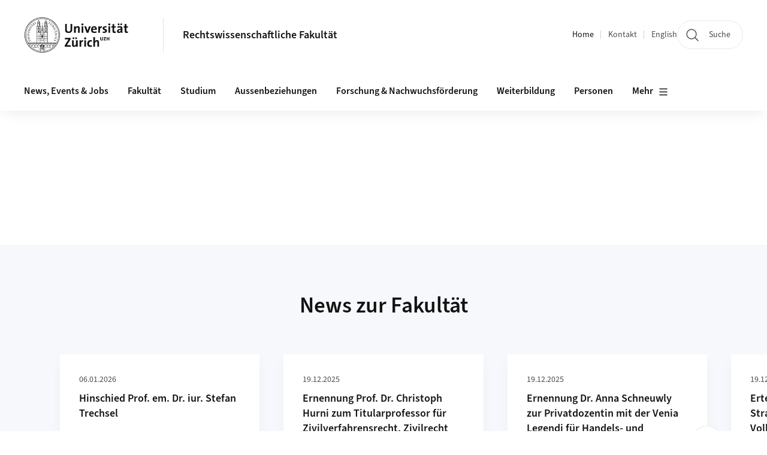

--- FILE ---
content_type: text/html;charset=UTF-8
request_url: https://www.ius.uzh.ch/de.html
body_size: 12950
content:


<!DOCTYPE html>
<html lang="de" data-template="st02">
  

    
    
  
 


<head>
    <meta charset="utf-8">
    <meta name="viewport" content="width=device-width, initial-scale=1.0">
    <title>  | Rechtswissenschaftliche Fakultät | UZH</title>
    <link rel="stylesheet" href="/.resources/uzh-wcms-frontend/1338/assets/css/main.css">
    <link rel="modulepreload" href="/.resources/uzh-wcms-frontend/1338/assets/js/ui.mjs">
    <link href="https://www.ius.uzh.ch/de.html" rel="canonical">
    <link href="https://www.uzh.ch" rel="alternate" hreflang="x-default">
    <link rel="preload" href="/.resources/uzh-wcms-frontend/1338/assets/fonts/WOFF2/SourceSans3-Regular.otf.woff2" as="font" type="font/woff2" crossorigin="anonymous">
    <link rel="preload" href="/.resources/uzh-wcms-frontend/1338/assets/fonts/WOFF2/SourceSans3-Semibold.otf.woff2" as="font" type="font/woff2" crossorigin="anonymous">
   
    <link rel="apple-touch-icon" sizes="180x180" href="/docroot/favicons/apple-touch-icon.png">
    <link rel="icon" type="image/png" sizes="32x32" href="/docroot/favicons/favicon-32x32.png">
    <link rel="icon" type="image/png" sizes="16x16" href="/docroot/favicons/favicon-16x16.png">
    <link rel="manifest" href="/docroot/favicons/site.webmanifest">
    <link rel="shortcut icon" href="/docroot/favicons/favicon.ico">
    <meta name="msapplication-TileColor" content="#ffffff">
    <meta name="msapplication-config" content="/docroot/favicons/browserconfig.xml">
    <meta name="theme-color" content="#ffffff">
  
      <meta name="keywords" content="IUS, Rechtswissenschaftliche Fakultät, Juristische Fakultät der Universität Zürich, RWI, RWF">
    <meta property="og:type" content="website">
    <meta property="og:url" content="https://www.ius.uzh.ch/de.html">
    <meta property="og:title" content="">
   
      <meta property="og:description" content=""/>
    
    
    <!-- 
    <meta property="twitter:url" content="/pages/layouts/default.html">
    <meta property="twitter:title" content="Default Layout (content area only)">
    <meta property="twitter:description" content="Page description">
    <meta property="twitter:image" content="../../dummy/shareimage_example_1200x630.jpg">
    <meta property="twitter:dnt" content="on">
    -->
    
    
    
 
    
    
    
    
    

   
      <meta name="google-site-verification" content="jNh4olASdhLJ93Ns8R_qNBsw_fA4YsDZUEWwjrd2K4k" />
<!-- Matomo -->
<script type="text/javascript">
  var _paq = _paq || [];
  _paq.push(['setAPIUrl', "https://webstats.uzh.ch/"]);
  _paq.push(['trackPageView']);
  _paq.push(['enableLinkTracking']);
  (function() {
    var u="//webstats.uzh.ch/";
    _paq.push(['setTrackerUrl', u+'piwik.php']);
    _paq.push(['setSiteId', 261]);
    var d=document, g=d.createElement('script'), s=d.getElementsByTagName('script')[0];
    g.type='text/javascript'; g.async=true; g.defer=true; g.src=u+'piwik.js'; s.parentNode.insertBefore(g,s);
  })();
</script>
<!-- End Matomo Code -->
<script src="https://static.ius.uzh.ch/magnolia_search_overwrite.js"></script> 
  
    <link rel="stylesheet" href="/.resources/uzh-wcms-frontend/webresources/1338/css/main.css">
    <script type="module" src="/.resources/uzh-wcms-frontend/webresources/1338/js/main.js"></script>

    <script src="/docroot/jquery/jquery-3.7.1.min.js"></script>
    <script src="/docroot/jquery/jquery-migrate-3.5.2.min.js"></script>
    
   
     
</head>

  

  <body class="template-st02">
   
    <a id="top"></a>
    <!-- component: SkipLink -->
     <div class="SkipLink__container">
        <!-- component: Link --><a class="Link layout-standalone icon-position-after icon-orientation-down SkipLink js-SkipLink" href="#main-content">Zum Inhalt springen<span class="Link--icon">
                <!-- component: Icon --><span class="Icon" data-name="16--link-internal"><svg>
                        <use xlink:href="#16--link-internal"></use>
                    </svg></span><!-- /component: Icon -->
            </span></a><!-- /component: Link -->
     </div>
     <!-- /component: SkipLink -->
 
   







<!-- component: Header -->
<header class="Header js-Header">
    <p class="visuallyhidden" aria-level="1" role="heading">Header</p>
    <div class="Header--top">
        <div class="Header--logo">
               <a class="Logo" href="https://www.uzh.ch">
                  <svg width="208" height="92" aria-labelledby="logoTitle">
                      <title id="logoTitle">Logo der Universität Zürich, zur Startseite</title>
                      <use href="/docroot/logos/uzh_logo_d_pos.svg#uzh_logo"></use>
                  </svg>
               </a>
        </div>
        <div class="Header--mobileButtons">
            <a class="Header--search" href="/de/search.html">
                  <span class="visuallyhidden">Suche</span>
                  <!-- component: Icon -->
                  <span class="Icon" data-name="24--search">
                      <svg>
                          <use xlink:href="#24--search">
                          </use>
                      </svg>
                  </span>
                  <!-- /component: Icon -->
            </a>
          
          <button class="Header--burger js-Header--burger" type="button" aria-controls="main-nav" aria-expanded="false">
            <span class="visuallyhidden">Navigation öffnen/schliessen</span>
            <span class="Header--burger--open">
                <!-- component: Icon -->
                <span class="Icon" data-name="24--menu">
                    <svg>
                        <use xlink:href="#24--menu">
                        </use>
                    </svg>
                </span>
                <!-- /component: Icon -->
            </span>
            <span class="Header--burger--close">
                <!-- component: Icon -->
                <span class="Icon" data-name="24--close">
                    <svg>
                        <use xlink:href="#24--close">
                        </use>
                    </svg>
                </span>
                <!-- /component: Icon -->
            </span>
          </button>
        </div>
        
      
          <div class="Header--department">
             
              
              <a class="Header--department--link" href="/de.html">Rechtswissenschaftliche Fakultät</a> 
          </div>
          
        
    </div>
    <div class="Header--bottom js-Header--bottom">
        <div class="Header--bottom--inner">
<!-- component: MainNav -->
<div class="MainNav js-MainNav" id="main-nav" data-mode="lazy">
    

<div class="MainNav--service js-Header--service">

  

  <!-- component: ServiceNav -->
  <h2 class="visuallyhidden">Quicklinks und Sprachwechsel</h2>
  <nav class="ServiceNav">
      <ul class="ServiceNav--list">
          <li class="ServiceNav--list--item">
              <a class="ServiceNav--link is-active" href="/de.html">Home</a>
         </li>
         
         
           <li class="ServiceNav--list--item">   
              <a class="ServiceNav--link " href="/de/contact.html">Kontakt</a>
           </li>
         
            <li class="ServiceNav--list--item">
                <a class="ServiceNav--link" href="/en.html">English</a>
            </li>
     </ul>
  </nav>
  <!-- /component: ServiceNav -->
  
  
 
    <!-- component: SearchTrigger -->
    <a class="SearchTrigger" href="/de/search.html" data-js-search-trigger="">
        <!-- component: Icon -->
        <span class="Icon" data-name="24--search">
            <svg>
                <use xlink:href="#24--search">
                </use>
            </svg>
        </span>
        <!-- /component: Icon -->
        <span class="text">Suche</span>
    </a>
    <!-- /component: SearchTrigger -->
</div>       
    <h2 class="visuallyhidden">Hauptnavigation</h2>
    <nav class="MainNav--inner">
        <ul class="MainNav--list js-MainNav--list">
            <!-- Begin: loop through top-level items-->
            
       
             
              <li class="MainNav--list--item js-MainNav--item ">
                  
                  <!-- Button if there are subitems, link if there aren’t-->
                  <button class="MainNav--link js-MainNav--link" type="button" aria-controls="main-nav_overlay_82ffa767-49b5-4012-bae6-3867e0822c9b" aria-expanded="false"> 
                      News, Events &amp; Jobs  
                      <div class="MainNav--icon">
                          <!-- component: Icon -->
                          <span class="Icon" data-name="16--link-arrow-sm-right">
                              <svg>
                                  <use xlink:href="#16--link-arrow-sm-right">
                                  </use>
                              </svg>
                          </span>
                          <!-- /component: Icon -->
                      </div>
                  </button>
                  
                  <div class="MainNav--overlay js-MainNav--overlay" id="main-nav_overlay_uid-0">
                      <div class="MainNav--overlay--scroller">
                          <div class="MainNav--overlay--inner">
                              <!-- Set data-mainnav-index to the level of nesting-->
                              <div class="MainNav--sub js-MainNav--sub" data-mainnav-index="1">
                                  <div class="MainNav--sub--back">
                                      <!-- component: Button -->
                                      <button class="Button js-MainNav--back" type="button">
                                          <span class="Button--inner">Zurück</span>
                                          <span class="Button--icon">
                                              <!-- component: Icon -->
                                              <span class="Icon" data-name="16--link-arrow-sm-right">
                                                  <svg>
                                                      <use xlink:href="#16--link-arrow-sm-right">
                                                      </use>
                                                  </svg>
                                              </span>
                                              <!-- /component: Icon -->
                                          </span>
                                      </button>
                                      <!-- /component: Button -->
                                  </div>
                                  <div class="MainNav--sub--title">
                                      <!-- component: Link -->
                                      <a class="Link layout-standalone size-small" href="/de/latest.html">
                                          <span class="visuallyhidden">News, Events &amp; Jobs</span>
                                          News, Events &amp; Jobs
                                          <span class="Link--icon">
                                              <!-- component: Icon -->
                                              <span class="Icon" data-name="16--link-internal">
                                                  <svg>
                                                      <use xlink:href="#16--link-internal">
                                                      </use>
                                                  </svg>
                                              </span>
                                              <!-- /component: Icon -->
                                          </span>
                                      </a>
                                      <!-- /component: Link -->
                                  </div> 
                                  <ul class="MainNav--sub--list js-MainNav--overflow">
                                  </ul>
                                  <button class="js-MainNav--close FocusOnly">Menü schliessen</button>
                              </div>
                          </div>
                      </div>
                  </div>
              </li>
              
       
             
              <li class="MainNav--list--item js-MainNav--item ">
                  
                  <!-- Button if there are subitems, link if there aren’t-->
                  <button class="MainNav--link js-MainNav--link" type="button" aria-controls="main-nav_overlay_e6825391-deb7-4fad-8b4d-c68b4899547a" aria-expanded="false"> 
                      Fakultät  
                      <div class="MainNav--icon">
                          <!-- component: Icon -->
                          <span class="Icon" data-name="16--link-arrow-sm-right">
                              <svg>
                                  <use xlink:href="#16--link-arrow-sm-right">
                                  </use>
                              </svg>
                          </span>
                          <!-- /component: Icon -->
                      </div>
                  </button>
                  
                  <div class="MainNav--overlay js-MainNav--overlay" id="main-nav_overlay_uid-1">
                      <div class="MainNav--overlay--scroller">
                          <div class="MainNav--overlay--inner">
                              <!-- Set data-mainnav-index to the level of nesting-->
                              <div class="MainNav--sub js-MainNav--sub" data-mainnav-index="1">
                                  <div class="MainNav--sub--back">
                                      <!-- component: Button -->
                                      <button class="Button js-MainNav--back" type="button">
                                          <span class="Button--inner">Zurück</span>
                                          <span class="Button--icon">
                                              <!-- component: Icon -->
                                              <span class="Icon" data-name="16--link-arrow-sm-right">
                                                  <svg>
                                                      <use xlink:href="#16--link-arrow-sm-right">
                                                      </use>
                                                  </svg>
                                              </span>
                                              <!-- /component: Icon -->
                                          </span>
                                      </button>
                                      <!-- /component: Button -->
                                  </div>
                                  <div class="MainNav--sub--title">
                                      <!-- component: Link -->
                                      <a class="Link layout-standalone size-small" href="/de/faculty.html">
                                          <span class="visuallyhidden">Fakultät</span>
                                          Fakultät
                                          <span class="Link--icon">
                                              <!-- component: Icon -->
                                              <span class="Icon" data-name="16--link-internal">
                                                  <svg>
                                                      <use xlink:href="#16--link-internal">
                                                      </use>
                                                  </svg>
                                              </span>
                                              <!-- /component: Icon -->
                                          </span>
                                      </a>
                                      <!-- /component: Link -->
                                  </div> 
                                  <ul class="MainNav--sub--list js-MainNav--overflow">
                                  </ul>
                                  <button class="js-MainNav--close FocusOnly">Menü schliessen</button>
                              </div>
                          </div>
                      </div>
                  </div>
              </li>
              
       
             
              <li class="MainNav--list--item js-MainNav--item ">
                  
                  <!-- Button if there are subitems, link if there aren’t-->
                  <button class="MainNav--link js-MainNav--link" type="button" aria-controls="main-nav_overlay_8815a788-ed54-465c-93fe-ef9b3b08b1db" aria-expanded="false"> 
                      Studium  
                      <div class="MainNav--icon">
                          <!-- component: Icon -->
                          <span class="Icon" data-name="16--link-arrow-sm-right">
                              <svg>
                                  <use xlink:href="#16--link-arrow-sm-right">
                                  </use>
                              </svg>
                          </span>
                          <!-- /component: Icon -->
                      </div>
                  </button>
                  
                  <div class="MainNav--overlay js-MainNav--overlay" id="main-nav_overlay_uid-2">
                      <div class="MainNav--overlay--scroller">
                          <div class="MainNav--overlay--inner">
                              <!-- Set data-mainnav-index to the level of nesting-->
                              <div class="MainNav--sub js-MainNav--sub" data-mainnav-index="1">
                                  <div class="MainNav--sub--back">
                                      <!-- component: Button -->
                                      <button class="Button js-MainNav--back" type="button">
                                          <span class="Button--inner">Zurück</span>
                                          <span class="Button--icon">
                                              <!-- component: Icon -->
                                              <span class="Icon" data-name="16--link-arrow-sm-right">
                                                  <svg>
                                                      <use xlink:href="#16--link-arrow-sm-right">
                                                      </use>
                                                  </svg>
                                              </span>
                                              <!-- /component: Icon -->
                                          </span>
                                      </button>
                                      <!-- /component: Button -->
                                  </div>
                                  <div class="MainNav--sub--title">
                                      <!-- component: Link -->
                                      <a class="Link layout-standalone size-small" href="/de/studies.html">
                                          <span class="visuallyhidden">Studium</span>
                                          Studium
                                          <span class="Link--icon">
                                              <!-- component: Icon -->
                                              <span class="Icon" data-name="16--link-internal">
                                                  <svg>
                                                      <use xlink:href="#16--link-internal">
                                                      </use>
                                                  </svg>
                                              </span>
                                              <!-- /component: Icon -->
                                          </span>
                                      </a>
                                      <!-- /component: Link -->
                                  </div> 
                                  <ul class="MainNav--sub--list js-MainNav--overflow">
                                  </ul>
                                  <button class="js-MainNav--close FocusOnly">Menü schliessen</button>
                              </div>
                          </div>
                      </div>
                  </div>
              </li>
              
       
             
              <li class="MainNav--list--item js-MainNav--item ">
                  
                  <!-- Button if there are subitems, link if there aren’t-->
                  <button class="MainNav--link js-MainNav--link" type="button" aria-controls="main-nav_overlay_6158b2d0-cc22-474d-be42-e91669b69f1d" aria-expanded="false"> 
                      Aussenbeziehungen  
                      <div class="MainNav--icon">
                          <!-- component: Icon -->
                          <span class="Icon" data-name="16--link-arrow-sm-right">
                              <svg>
                                  <use xlink:href="#16--link-arrow-sm-right">
                                  </use>
                              </svg>
                          </span>
                          <!-- /component: Icon -->
                      </div>
                  </button>
                  
                  <div class="MainNav--overlay js-MainNav--overlay" id="main-nav_overlay_uid-3">
                      <div class="MainNav--overlay--scroller">
                          <div class="MainNav--overlay--inner">
                              <!-- Set data-mainnav-index to the level of nesting-->
                              <div class="MainNav--sub js-MainNav--sub" data-mainnav-index="1">
                                  <div class="MainNav--sub--back">
                                      <!-- component: Button -->
                                      <button class="Button js-MainNav--back" type="button">
                                          <span class="Button--inner">Zurück</span>
                                          <span class="Button--icon">
                                              <!-- component: Icon -->
                                              <span class="Icon" data-name="16--link-arrow-sm-right">
                                                  <svg>
                                                      <use xlink:href="#16--link-arrow-sm-right">
                                                      </use>
                                                  </svg>
                                              </span>
                                              <!-- /component: Icon -->
                                          </span>
                                      </button>
                                      <!-- /component: Button -->
                                  </div>
                                  <div class="MainNav--sub--title">
                                      <!-- component: Link -->
                                      <a class="Link layout-standalone size-small" href="/de/externalrelations.html">
                                          <span class="visuallyhidden">Aussenbeziehungen</span>
                                          Aussenbeziehungen
                                          <span class="Link--icon">
                                              <!-- component: Icon -->
                                              <span class="Icon" data-name="16--link-internal">
                                                  <svg>
                                                      <use xlink:href="#16--link-internal">
                                                      </use>
                                                  </svg>
                                              </span>
                                              <!-- /component: Icon -->
                                          </span>
                                      </a>
                                      <!-- /component: Link -->
                                  </div> 
                                  <ul class="MainNav--sub--list js-MainNav--overflow">
                                  </ul>
                                  <button class="js-MainNav--close FocusOnly">Menü schliessen</button>
                              </div>
                          </div>
                      </div>
                  </div>
              </li>
              
       
             
              <li class="MainNav--list--item js-MainNav--item ">
                  
                  <!-- Button if there are subitems, link if there aren’t-->
                  <button class="MainNav--link js-MainNav--link" type="button" aria-controls="main-nav_overlay_3e803162-22de-48bc-943e-03ccfddba7a7" aria-expanded="false"> 
                      Forschung &amp; Nachwuchsförderung  
                      <div class="MainNav--icon">
                          <!-- component: Icon -->
                          <span class="Icon" data-name="16--link-arrow-sm-right">
                              <svg>
                                  <use xlink:href="#16--link-arrow-sm-right">
                                  </use>
                              </svg>
                          </span>
                          <!-- /component: Icon -->
                      </div>
                  </button>
                  
                  <div class="MainNav--overlay js-MainNav--overlay" id="main-nav_overlay_uid-4">
                      <div class="MainNav--overlay--scroller">
                          <div class="MainNav--overlay--inner">
                              <!-- Set data-mainnav-index to the level of nesting-->
                              <div class="MainNav--sub js-MainNav--sub" data-mainnav-index="1">
                                  <div class="MainNav--sub--back">
                                      <!-- component: Button -->
                                      <button class="Button js-MainNav--back" type="button">
                                          <span class="Button--inner">Zurück</span>
                                          <span class="Button--icon">
                                              <!-- component: Icon -->
                                              <span class="Icon" data-name="16--link-arrow-sm-right">
                                                  <svg>
                                                      <use xlink:href="#16--link-arrow-sm-right">
                                                      </use>
                                                  </svg>
                                              </span>
                                              <!-- /component: Icon -->
                                          </span>
                                      </button>
                                      <!-- /component: Button -->
                                  </div>
                                  <div class="MainNav--sub--title">
                                      <!-- component: Link -->
                                      <a class="Link layout-standalone size-small" href="/de/research.html">
                                          <span class="visuallyhidden">Forschung &amp; Nachwuchsförderung</span>
                                          Forschung &amp; Nachwuchsförderung
                                          <span class="Link--icon">
                                              <!-- component: Icon -->
                                              <span class="Icon" data-name="16--link-internal">
                                                  <svg>
                                                      <use xlink:href="#16--link-internal">
                                                      </use>
                                                  </svg>
                                              </span>
                                              <!-- /component: Icon -->
                                          </span>
                                      </a>
                                      <!-- /component: Link -->
                                  </div> 
                                  <ul class="MainNav--sub--list js-MainNav--overflow">
                                  </ul>
                                  <button class="js-MainNav--close FocusOnly">Menü schliessen</button>
                              </div>
                          </div>
                      </div>
                  </div>
              </li>
              
       
             
              <li class="MainNav--list--item js-MainNav--item ">
                  
                  <!-- Button if there are subitems, link if there aren’t-->
                  <button class="MainNav--link js-MainNav--link" type="button" aria-controls="main-nav_overlay_d8264c1f-2189-4770-abfd-f26ebf746642" aria-expanded="false"> 
                      Weiterbildung  
                      <div class="MainNav--icon">
                          <!-- component: Icon -->
                          <span class="Icon" data-name="16--link-arrow-sm-right">
                              <svg>
                                  <use xlink:href="#16--link-arrow-sm-right">
                                  </use>
                              </svg>
                          </span>
                          <!-- /component: Icon -->
                      </div>
                  </button>
                  
                  <div class="MainNav--overlay js-MainNav--overlay" id="main-nav_overlay_uid-5">
                      <div class="MainNav--overlay--scroller">
                          <div class="MainNav--overlay--inner">
                              <!-- Set data-mainnav-index to the level of nesting-->
                              <div class="MainNav--sub js-MainNav--sub" data-mainnav-index="1">
                                  <div class="MainNav--sub--back">
                                      <!-- component: Button -->
                                      <button class="Button js-MainNav--back" type="button">
                                          <span class="Button--inner">Zurück</span>
                                          <span class="Button--icon">
                                              <!-- component: Icon -->
                                              <span class="Icon" data-name="16--link-arrow-sm-right">
                                                  <svg>
                                                      <use xlink:href="#16--link-arrow-sm-right">
                                                      </use>
                                                  </svg>
                                              </span>
                                              <!-- /component: Icon -->
                                          </span>
                                      </button>
                                      <!-- /component: Button -->
                                  </div>
                                  <div class="MainNav--sub--title">
                                      <!-- component: Link -->
                                      <a class="Link layout-standalone size-small" href="/de/advanced-studies.html">
                                          <span class="visuallyhidden">Weiterbildung</span>
                                          Weiterbildung
                                          <span class="Link--icon">
                                              <!-- component: Icon -->
                                              <span class="Icon" data-name="16--link-internal">
                                                  <svg>
                                                      <use xlink:href="#16--link-internal">
                                                      </use>
                                                  </svg>
                                              </span>
                                              <!-- /component: Icon -->
                                          </span>
                                      </a>
                                      <!-- /component: Link -->
                                  </div> 
                                  <ul class="MainNav--sub--list js-MainNav--overflow">
                                  </ul>
                                  <button class="js-MainNav--close FocusOnly">Menü schliessen</button>
                              </div>
                          </div>
                      </div>
                  </div>
              </li>
              
       
             
              <li class="MainNav--list--item js-MainNav--item ">
                  
                  <!-- Button if there are subitems, link if there aren’t-->
                  <button class="MainNav--link js-MainNav--link" type="button" aria-controls="main-nav_overlay_7459c5b9-b7b4-4168-9ea6-ef237e815b01" aria-expanded="false"> 
                      Personen  
                      <div class="MainNav--icon">
                          <!-- component: Icon -->
                          <span class="Icon" data-name="16--link-arrow-sm-right">
                              <svg>
                                  <use xlink:href="#16--link-arrow-sm-right">
                                  </use>
                              </svg>
                          </span>
                          <!-- /component: Icon -->
                      </div>
                  </button>
                  
                  <div class="MainNav--overlay js-MainNav--overlay" id="main-nav_overlay_uid-6">
                      <div class="MainNav--overlay--scroller">
                          <div class="MainNav--overlay--inner">
                              <!-- Set data-mainnav-index to the level of nesting-->
                              <div class="MainNav--sub js-MainNav--sub" data-mainnav-index="1">
                                  <div class="MainNav--sub--back">
                                      <!-- component: Button -->
                                      <button class="Button js-MainNav--back" type="button">
                                          <span class="Button--inner">Zurück</span>
                                          <span class="Button--icon">
                                              <!-- component: Icon -->
                                              <span class="Icon" data-name="16--link-arrow-sm-right">
                                                  <svg>
                                                      <use xlink:href="#16--link-arrow-sm-right">
                                                      </use>
                                                  </svg>
                                              </span>
                                              <!-- /component: Icon -->
                                          </span>
                                      </button>
                                      <!-- /component: Button -->
                                  </div>
                                  <div class="MainNav--sub--title">
                                      <!-- component: Link -->
                                      <a class="Link layout-standalone size-small" href="/de/staff.html">
                                          <span class="visuallyhidden">Personen</span>
                                          Personen
                                          <span class="Link--icon">
                                              <!-- component: Icon -->
                                              <span class="Icon" data-name="16--link-internal">
                                                  <svg>
                                                      <use xlink:href="#16--link-internal">
                                                      </use>
                                                  </svg>
                                              </span>
                                              <!-- /component: Icon -->
                                          </span>
                                      </a>
                                      <!-- /component: Link -->
                                  </div> 
                                  <ul class="MainNav--sub--list js-MainNav--overflow">
                                  </ul>
                                  <button class="js-MainNav--close FocusOnly">Menü schliessen</button>
                              </div>
                          </div>
                      </div>
                  </div>
              </li>
              
       
             
              <li class="MainNav--list--item js-MainNav--item ">
                  
                      <a class="MainNav--link" href="/de/library.html">Universitätsbibliothek Recht</a>
                  
                  
                  <div class="MainNav--overlay js-MainNav--overlay" id="main-nav_overlay_uid-7">
                      <div class="MainNav--overlay--scroller">
                          <div class="MainNav--overlay--inner">
                              <!-- Set data-mainnav-index to the level of nesting-->
                              <div class="MainNav--sub js-MainNav--sub" data-mainnav-index="1">
                                  <div class="MainNav--sub--back">
                                      <!-- component: Button -->
                                      <button class="Button js-MainNav--back" type="button">
                                          <span class="Button--inner">Zurück</span>
                                          <span class="Button--icon">
                                              <!-- component: Icon -->
                                              <span class="Icon" data-name="16--link-arrow-sm-right">
                                                  <svg>
                                                      <use xlink:href="#16--link-arrow-sm-right">
                                                      </use>
                                                  </svg>
                                              </span>
                                              <!-- /component: Icon -->
                                          </span>
                                      </button>
                                      <!-- /component: Button -->
                                  </div>
                                  <div class="MainNav--sub--title">
                                      <!-- component: Link -->
                                      <a class="Link layout-standalone size-small" href="/de/library.html">
                                          <span class="visuallyhidden">Universitätsbibliothek Recht</span>
                                          Universitätsbibliothek Recht
                                          <span class="Link--icon">
                                              <!-- component: Icon -->
                                              <span class="Icon" data-name="16--link-internal">
                                                  <svg>
                                                      <use xlink:href="#16--link-internal">
                                                      </use>
                                                  </svg>
                                              </span>
                                              <!-- /component: Icon -->
                                          </span>
                                      </a>
                                      <!-- /component: Link -->
                                  </div> 
                                  <ul class="MainNav--sub--list js-MainNav--overflow">
                                  </ul>
                                  <button class="js-MainNav--close FocusOnly">Menü schliessen</button>
                              </div>
                          </div>
                      </div>
                  </div>
              </li>
              
       
             
              <li class="MainNav--list--item js-MainNav--item ">
                  
                  <!-- Button if there are subitems, link if there aren’t-->
                  <button class="MainNav--link js-MainNav--link" type="button" aria-controls="main-nav_overlay_5555c5d8-7fcc-404b-b77b-1287678f7252" aria-expanded="false"> 
                      Intranet  
                      <div class="MainNav--icon">
                          <!-- component: Icon -->
                          <span class="Icon" data-name="16--link-arrow-sm-right">
                              <svg>
                                  <use xlink:href="#16--link-arrow-sm-right">
                                  </use>
                              </svg>
                          </span>
                          <!-- /component: Icon -->
                      </div>
                  </button>
                  
                  <div class="MainNav--overlay js-MainNav--overlay" id="main-nav_overlay_uid-8">
                      <div class="MainNav--overlay--scroller">
                          <div class="MainNav--overlay--inner">
                              <!-- Set data-mainnav-index to the level of nesting-->
                              <div class="MainNav--sub js-MainNav--sub" data-mainnav-index="1">
                                  <div class="MainNav--sub--back">
                                      <!-- component: Button -->
                                      <button class="Button js-MainNav--back" type="button">
                                          <span class="Button--inner">Zurück</span>
                                          <span class="Button--icon">
                                              <!-- component: Icon -->
                                              <span class="Icon" data-name="16--link-arrow-sm-right">
                                                  <svg>
                                                      <use xlink:href="#16--link-arrow-sm-right">
                                                      </use>
                                                  </svg>
                                              </span>
                                              <!-- /component: Icon -->
                                          </span>
                                      </button>
                                      <!-- /component: Button -->
                                  </div>
                                  <div class="MainNav--sub--title">
                                      <!-- component: Link -->
                                      <a class="Link layout-standalone size-small" href="/de/intranet.html">
                                          <span class="visuallyhidden">Intranet</span>
                                          Intranet
                                          <span class="Link--icon">
                                              <!-- component: Icon -->
                                              <span class="Icon" data-name="16--link-internal">
                                                  <svg>
                                                      <use xlink:href="#16--link-internal">
                                                      </use>
                                                  </svg>
                                              </span>
                                              <!-- /component: Icon -->
                                          </span>
                                      </a>
                                      <!-- /component: Link -->
                                  </div> 
                                  <ul class="MainNav--sub--list js-MainNav--overflow">
                                  </ul>
                                  <button class="js-MainNav--close FocusOnly">Menü schliessen</button>
                              </div>
                          </div>
                      </div>
                  </div>
              </li>
              
              
        </ul>
        <!-- Begin: empty container for items that don't fit viewport-->
        <!-- Must always be there, items are added via JS-->
        <ul class="MainNav--list more js-MainNav--more">
            <li class="MainNav--list--item js-MainNav--item more">
                <button class="MainNav--link js-MainNav--link" aria-controls="main-nav_overlay_uid-4" aria-expanded="false" type="button">
                    Mehr
                    <div class="MainNav--icon">
                        <!-- component: Icon -->
                        <span class="Icon" data-name="16--menu">
                            <svg>
                                <use xlink:href="#16--menu">
                                </use>
                            </svg>
                        </span>
                        <!-- /component: Icon -->
                    </div>
                </button>
                <div class="MainNav--overlay js-MainNav--overlay" id="main-nav_overlay_uid-4">
                    <div class="MainNav--overlay--scroller">
                        <div class="MainNav--overlay--inner">
                            <!-- data-mainnav-index must be 0 within this placeholder container-->
                            <div class="MainNav--sub js-MainNav--sub" data-mainnav-index="0">
                                <ul class="MainNav--sub--list js-MainNav--overflow">
                                </ul>
                                <button class="js-MainNav--close FocusOnly">Menü schliessen</button>
                            </div>
                        </div>
                    </div>
                </div>
            </li>
            <!-- End: empty container for items that don't fit viewport-->
        </ul>
    </nav>
</div>
<!-- /component: MainNav -->        </div>
    </div>
</header>
<!-- /component: Header -->
    
   
     
 
 <main id="main-content">
 
 
             

 

  <section class="Intro">
      <div class="Intro--inner">
      
      
          <div class="Intro--content">
          </div>
          
          <div class="Intro--top">
                  <h1 class="Intro--title richtext"></h1>
              <p class="Intro--text"><meta name="google-site-verification" content="3ail1gWMu7zr-se3y1fLwvJFENYBCgYis2jnc5w0lpA" /></p>
          </div>
          
  
  
  
  
      </div>
  </section>
    <section class="ContentArea">
<!-- component: TeaserSliderSection -->
<div class="TeaserSliderSectionWrapper">

          <!-- component: SectionTitle -->
      <div class="SectionTitle">
        <h2 class="SectionTitle--title">News zur Fakultät</h2>
      </div>
    <!-- /component: SectionTitle -->
    <!-- component: Slider -->
    <div class="Slider TeaserSliderSection js-Slider" data-js-slider="{}">
        <div class="js-Slider--slider Slider--slider TeaserSliderSection--slider">
            <ul class="js-Slider--wrapper Slider--wrapper TeaserSliderSection--wrapper">
            
     
               
                     
                      
                        <li class="js-Slider--slide">
                            <!-- component: NewsTeaser -->
                            <article class="NewsTeaser">
                                <div class="NewsTeaser--body">
                                    <div class="NewsTeaser--meta">
                                        <time itemprop="dateCreated" datetime="2026-01-06">06.01.2026</time>
                                    </div>
                                    <h3 class="NewsTeaser--title">Hinschied Prof. em. Dr. iur. Stefan Trechsel</h3>
                                    <div class="NewsTeaser--text richtext"></div>
                                    <div class="NewsTeaser--ctaWrapper">
                                        <!-- component: Link -->
                                        <a class="Link" href="https://www.ius.uzh.ch/de/latest/news/current/Hinschied-Prof.-Stefan-Trechsler.html">
                                            Mehr
                                            <span class="visuallyhidden">zu Hinschied Prof. em. Dr. iur. Stefan Trechsel</span>
                                        </a>
                                        <!-- /component: Link -->
                                    </div>
                                </div>
                            </article>
                            <!-- /component: NewsTeaser -->
                        </li>
               
                     
                      
                        <li class="js-Slider--slide">
                            <!-- component: NewsTeaser -->
                            <article class="NewsTeaser">
                                <div class="NewsTeaser--body">
                                    <div class="NewsTeaser--meta">
                                        <time itemprop="dateCreated" datetime="2025-12-19">19.12.2025</time>
                                    </div>
                                    <h3 class="NewsTeaser--title">Ernennung Prof. Dr. Christoph Hurni zum Titularprofessor für Zivilverfahrensrecht, Zivilrecht und Privatrechtsvergleichung</h3>
                                    <div class="NewsTeaser--text richtext"></div>
                                    <div class="NewsTeaser--ctaWrapper">
                                        <!-- component: Link -->
                                        <a class="Link" href="https://www.ius.uzh.ch/de/latest/news/news-archive-2025/Ernennung-TP-ChHurni.html">
                                            Mehr
                                            <span class="visuallyhidden">zu Ernennung Prof. Dr. Christoph Hurni zum Titularprofessor für Zivilverfahrensrecht, Zivilrecht und Privatrechtsvergleichung</span>
                                        </a>
                                        <!-- /component: Link -->
                                    </div>
                                </div>
                            </article>
                            <!-- /component: NewsTeaser -->
                        </li>
               
                     
                      
                        <li class="js-Slider--slide">
                            <!-- component: NewsTeaser -->
                            <article class="NewsTeaser">
                                <div class="NewsTeaser--body">
                                    <div class="NewsTeaser--meta">
                                        <time itemprop="dateCreated" datetime="2025-12-19">19.12.2025</time>
                                    </div>
                                    <h3 class="NewsTeaser--title">Ernennung Dr. Anna Schneuwly zur Privatdozentin mit der Venia Legendi für Handels- und Wirtschaftsrecht und Alternative Dispute Resolution</h3>
                                    <div class="NewsTeaser--text richtext"></div>
                                    <div class="NewsTeaser--ctaWrapper">
                                        <!-- component: Link -->
                                        <a class="Link" href="https://www.ius.uzh.ch/de/latest/news/news-archive-2025/Ernennung-PD-Schneuwly.html">
                                            Mehr
                                            <span class="visuallyhidden">zu Ernennung Dr. Anna Schneuwly zur Privatdozentin mit der Venia Legendi für Handels- und Wirtschaftsrecht und Alternative Dispute Resolution</span>
                                        </a>
                                        <!-- /component: Link -->
                                    </div>
                                </div>
                            </article>
                            <!-- /component: NewsTeaser -->
                        </li>
               
                     
                      
                        <li class="js-Slider--slide">
                            <!-- component: NewsTeaser -->
                            <article class="NewsTeaser">
                                <div class="NewsTeaser--body">
                                    <div class="NewsTeaser--meta">
                                        <time itemprop="dateCreated" datetime="2025-12-19">19.12.2025</time>
                                    </div>
                                    <h3 class="NewsTeaser--title">Erteilung der Venia Legendi für Strafrecht, Strafprozessrecht und Vollzugsrecht für Prof. Dr. Thierry Urwyler</h3>
                                    <div class="NewsTeaser--text richtext"></div>
                                    <div class="NewsTeaser--ctaWrapper">
                                        <!-- component: Link -->
                                        <a class="Link" href="https://www.ius.uzh.ch/de/latest/news/news-archive-2025/Erteilung-Venia-Legendi-TUrwyler.html">
                                            Mehr
                                            <span class="visuallyhidden">zu Erteilung der Venia Legendi für Strafrecht, Strafprozessrecht und Vollzugsrecht für Prof. Dr. Thierry Urwyler</span>
                                        </a>
                                        <!-- /component: Link -->
                                    </div>
                                </div>
                            </article>
                            <!-- /component: NewsTeaser -->
                        </li>
               
                     
                      
                        <li class="js-Slider--slide">
                            <!-- component: NewsTeaser -->
                            <article class="NewsTeaser">
                                <div class="NewsTeaser--body">
                                    <div class="NewsTeaser--meta">
                                        <time itemprop="dateCreated" datetime="2025-12-18">18.12.2025</time>
                                    </div>
                                    <h3 class="NewsTeaser--title">Ernennung Prof. Dr. Corsin Bisaz zum Titularprofessor für Staats-, Verwaltungs- und Völkerrecht</h3>
                                    <div class="NewsTeaser--text richtext"></div>
                                    <div class="NewsTeaser--ctaWrapper">
                                        <!-- component: Link -->
                                        <a class="Link" href="https://www.ius.uzh.ch/de/latest/news/news-archive-2025/Ernennung-Prof.-Dr.-Corsin-Bisaz-zum-Titularprofessor.html">
                                            Mehr
                                            <span class="visuallyhidden">zu Ernennung Prof. Dr. Corsin Bisaz zum Titularprofessor für Staats-, Verwaltungs- und Völkerrecht</span>
                                        </a>
                                        <!-- /component: Link -->
                                    </div>
                                </div>
                            </article>
                            <!-- /component: NewsTeaser -->
                        </li>
               
                     
                      
                        <li class="js-Slider--slide">
                            <!-- component: NewsTeaser -->
                            <article class="NewsTeaser">
                                <div class="NewsTeaser--body">
                                    <div class="NewsTeaser--meta">
                                        <time itemprop="dateCreated" datetime="2025-12-10">10.12.2025</time>
                                    </div>
                                    <h3 class="NewsTeaser--title">Symposium zu Ehren von Prof. Dr. Dr. Andrea Büchler</h3>
                                    <div class="NewsTeaser--text richtext"></div>
                                    <div class="NewsTeaser--ctaWrapper">
                                        <!-- component: Link -->
                                        <a class="Link" href="https://www.ius.uzh.ch/de/latest/news/news-archive-2025/Symposium-zu-Ehren-von-Prof.-Dr.-Dr.-Andrea-Büchler.html">
                                            Mehr
                                            <span class="visuallyhidden">zu Symposium zu Ehren von Prof. Dr. Dr. Andrea Büchler</span>
                                        </a>
                                        <!-- /component: Link -->
                                    </div>
                                </div>
                            </article>
                            <!-- /component: NewsTeaser -->
                        </li>
               
                     
                      
                        <li class="js-Slider--slide">
                            <!-- component: NewsTeaser -->
                            <article class="NewsTeaser">
                                <div class="NewsTeaser--body">
                                    <div class="NewsTeaser--meta">
                                        <time itemprop="dateCreated" datetime="2025-12-06">06.12.2025</time>
                                    </div>
                                    <h3 class="NewsTeaser--title">Finanzierung des CLDS-Projekts «Global Framework for Legal Knowledge Structuring and AI Development»</h3>
                                    <div class="NewsTeaser--text richtext"></div>
                                    <div class="NewsTeaser--ctaWrapper">
                                        <!-- component: Link -->
                                        <a class="Link" href="https://www.ius.uzh.ch/de/latest/news/news-archive-2025/CLDS-Projekt-Finanzierung0.html">
                                            Mehr
                                            <span class="visuallyhidden">zu Finanzierung des CLDS-Projekts «Global Framework for Legal Knowledge Structuring and AI Development»</span>
                                        </a>
                                        <!-- /component: Link -->
                                    </div>
                                </div>
                            </article>
                            <!-- /component: NewsTeaser -->
                        </li>
               
               
               
               
               
               
               
               
               
               
               
               
               
               
               
               
               
               
               
               
               
               
               
               
               
               
               
               
               
               
               
               
               
               
               
               
               
               
               
               
               
               
               
               
            </ul>
            <div class="Slider--controls TeaserSliderSection--controls">
                <button class="js-Slider--prev Slider--button TeaserSliderSection--button" aria-hidden="true" type="button">
                    <!-- component: Icon -->
                    <span class="Icon" data-name="16--link-internal">
                        <svg>
                            <use xlink:href="#16--link-internal">
                            </use>
                        </svg>
                    </span>
                    <!-- /component: Icon -->
                    <span class="visuallyhidden">Vorheriges Bild anzeigen</span>
                </button>
                <button class="js-Slider--next Slider--button TeaserSliderSection--button" aria-hidden="true" type="button">
                    <!-- component: Icon -->
                    <span class="Icon" data-name="16--link-internal">
                        <svg>
                            <use xlink:href="#16--link-internal">
                            </use>
                        </svg>
                    </span>
                    <!-- /component: Icon -->
                    <span class="visuallyhidden">Nächstes Bild anzeigen</span>
                </button>
            </div>
             <div class="js-Slider--pagination Slider--pagination TeaserSliderSection--pagination">
            </div>
        </div>
    </div>
    <!-- /component: Slider -->
      
     <div class="TeaserSliderSection--cta">
        <!-- component: Link -->
        <a class="Link layout-standalone" href="https://www.ius.uzh.ch/de/latest/news/current.html">
            Mehr anzeigen
            <span class="Link--icon">
            <!-- component: Icon -->
            <span class="Icon" data-name="16--link-internal">
                <svg>
                    <use xlink:href="#16--link-internal">
                    </use>
                </svg>
            </span>
                <!-- /component: Icon -->
        </span>
        </a>
        <!-- /component: Link -->
     </div>
</div>
<!-- /component: TeaserSliderSection -->


<div class="MasonryGridWrapper">
  <h2 class="visuallyhidden">Grid containing content elements</h2>
  <div class="MasonryGrid js-MasonryGrid"> 
     <div class="MasonryGrid--item js-MasonryGrid--item">

<!-- component: linkList -->
<div class="LinkList">
    <div class="LinkList--header">
            <div class="LinkList--image">
            
              

      
  
      
     
          <div class="Image" style="--image_width:400;--image_height: 265;">
            <div class="Image--wrapper">
              <img src="/dam/jcr:00000000-0017-1832-0000-000030a1e976/fakultaet.jpg" alt="Fakultät" title="" class="Image--img"/>
            </div>
          </div>
      
 
            </div>
                <h3 class="LinkList--title">Fakultät</h3>
    </div>
    <div class="LinkList--content">
            <p class="LinkList--text"><br/>Die Rechtswissenschaftliche Fakultät der Universität Zürich zählt zu den forschungsstärksten und vielfältigsten rechtswissenschaftlichen Fakultäten Europas. Sie wurde 1833 an der ersten von einem demokratischen Staatswesen gegründeten Universität Europas errichtet.    <br/><br/></p>
<ul class="LinkList--list">
            <li>

    
        
           <a class="Link" title="Über uns" href="/de/faculty/about-us.html">Über uns</a>
          
        </li>
        <li>

    
        
           <a class="Link" title="Fachgruppen und Lehrstühle" href="/de/faculty/about-us/organisation/chairs.html">Fachgruppen und Lehrstühle</a>
          
        </li>
        <li>


       



    
   
       <a class="Link" title="IUS Alumni"  alt="Externer Link" href="https://www.iusalumni.uzh.ch/de.html" target="_blank">IUS Alumni</a>

     
        </li>
</ul>
    </div>
</div>     </div>
     <div class="MasonryGrid--item js-MasonryGrid--item">

<!-- component: linkList -->
<div class="LinkList">
    <div class="LinkList--header">
            <div class="LinkList--image">
            
              

      
  
      
     
          <div class="Image" style="--image_width:400;--image_height: 266;">
            <div class="Image--wrapper">
              <img src="/dam/jcr:00000000-0017-1832-0000-000001a6d690/lehre_.jpg" alt="Lehre" title="" class="Image--img"/>
            </div>
          </div>
      
 
            </div>
                <h3 class="LinkList--title">Lehre</h3>
    </div>
    <div class="LinkList--content">
            <p class="LinkList--text"><br/>In der Lehre vermittelt die Rechtswissenschaftliche Fakultät die fachlichen, wissenschaftlichen und sozialen Fähigkeiten, die für einen verantwortlichen Umgang mit dem Recht in der Gesellschaft erforderlich sind.<br/><br/><br/>                            </p>
<ul class="LinkList--list">
            <li>

    
        
           <a class="Link" title="Bachelorstudium" href="/de/studies/study-courses/bachelor.html">Bachelorstudium</a>
          
        </li>
        <li>

    
        
           <a class="Link" title="Masterstudium" href="/de/studies/study-courses/master.html">Masterstudium</a>
          
        </li>
        <li>

    
        
           <a class="Link" title="Doktoratsstudium" href="/de/studies/study-courses/doctorate-phd.html">Doktoratsstudium</a>
          
        </li>
        <li>

    
        
           <a class="Link" title="Weiterbildung" href="/de/advanced-studies.html">Weiterbildung</a>
          
        </li>
</ul>
    </div>
</div>     </div>
     <div class="MasonryGrid--item js-MasonryGrid--item">

<!-- component: linkList -->
<div class="LinkList">
    <div class="LinkList--header">
            <div class="LinkList--image">
            
              

      
  
      
     
          <div class="Image" style="--image_width:400;--image_height: 266;">
            <div class="Image--wrapper">
              <img src="/dam/jcr:00000000-0017-1832-0000-00003d5f8313/forschung01.jpg" alt="forschung" title="" class="Image--img"/>
            </div>
          </div>
      
 
            </div>
                <h3 class="LinkList--title">
                  <a class="Link layout-standalone" href="/de/research.html">
                    Forschung
                    <span class="Link--icon">
                     <!-- component: Icon -->
                          <span class="Icon" data-name="16--link-internal">
                              <svg>
                                  <use xlink:href="#16--link-internal">
                                  </use>
                              </svg>
                          </span>
                          <!-- /component: Icon -->
                      </span>
                  </a>
                </h3>
                <a class="LinkList--link" href="/de/research.html">
                  <span class="visuallyhidden">Mehr zu Forschung</span>
                </a>
    </div>
    <div class="LinkList--content">
            <p class="LinkList--text"><br/>Die Forschenden an unserer Fakultät befassen sich mit den Grundlagen und Inhalten von Recht sowie vielfältigen Fragestellungen der Rechtsanwendung im nationalen, europäischen und internationalen Kontext.<br/><br/><br/><br/>         </p>
<ul class="LinkList--list">
            <li>

    
        
           <a class="Link" title="Forschungsprojekte" href="/de/research.html">Forschungsprojekte</a>
          
        </li>
        <li>

    
        
           <a class="Link" title="Forschungsstellen" href="/de/research/units.html">Forschungsstellen</a>
          
        </li>
        <li>

    
        
           <a class="Link" title="Nachwuchsförderung" href="/de/research/career-development.html">Nachwuchsförderung</a>
          
        </li>
</ul>
    </div>
</div>     </div>
  </div>
</div>    </section>
        
  <!-- component: RelatedArea -->
  <section class="RelatedArea">
    <div class="MasonryGridWrapper">
      <h2 class="visuallyhidden">Weiterführende Informationen</h2>
      <div class="MasonryGrid js-MasonryGrid">
         <div class="MasonryGrid--item js-MasonryGrid--item">

<!-- component: Teaser -->
<div class="Teaser">
    <div class="Teaser--inner">
        <div class="Teaser--header">

              <div class="Teaser--image">


      
  
      
     
          <div class="Image" style="--image_width:320;--image_height: 297;">
            <div class="Image--wrapper">
              <img src="/dam/jcr:00000000-0017-1832-0000-00006984196d/lageplan_rai.gif" alt="Lageplan RAI" title="" class="Image--img"/>
            </div>
          </div>
      
 
                 
              </div>
             
            
            
            
            
              <h3 class="Teaser--title"> 
                <!-- component: Link -->
                <!-- Link using span element-->
                <span class="Link layout-standalone size-small">
                    Lageplan
                    <span class="Link--icon">
                        <!-- component: Icon -->
                        <span class="Icon" data-name="16--link-internal">
                            <svg>
                                <use xlink:href="#16--link-internal">
                                </use>
                            </svg>
                          </span>
                          <!-- /component: Icon -->
                      </span>
                  </span>
                  <!-- /component: Link -->
              </h3>
              <a class="Teaser--link" href="http://www.plaene.uzh.ch/gebaeude/RAI_list.html#ankermap" >
                <span class="visuallyhidden">Mehr zu Lageplan</span>
              </a>
           
            
            
            
        </div>
        
        


        
        
        <div class="Teaser--body">
            <div class="Teaser--text richtext"><p>Universit&auml;t Z&uuml;rich<br />
Rechtswissenschaftliche Fakult&auml;t, Dekanat<br />
R&auml;mistrasse 74/2<br />
CH-8001 Z&uuml;rich</p>
</div>
<ul class="Teaser--linkList">
    </ul>        </div>
    </div>
</div>         </div>
         <div class="MasonryGrid--item js-MasonryGrid--item">

<!-- component: Teaser -->
<div class="Teaser">
    <div class="Teaser--inner">
        <div class="Teaser--header">

             
            
            
            
             <h3 class="Teaser--title"> Allgemeine Quicklinks</h3>
            
            
            
        </div>
        
        


        
        
        <div class="Teaser--body">
            <div class="Teaser--text richtext"></div>
<ul class="Teaser--linkList">
         <li class="Teaser--linkList--link">

    
        
           <a class="Link size-small" title="Intranet Startseite (RWF)" href="/de/intranet.html">Intranet Startseite (RWF)</a>
          
     </li>
     <li class="Teaser--linkList--link">


       



    
   
       <a class="Link size-small" title="Betriebssanität (UZH)"  alt="Externer Link" href="https://www.staff.uzh.ch/de/sicherheit-gesundheit/betriebssanitaet.html" target="_blank">Betriebssanität (UZH)</a>

     
     </li>
     <li class="Teaser--linkList--link">
     </li>
     <li class="Teaser--linkList--link">


       



    
   
       <a class="Link size-small" title="Telefon-Verzeichnis (UZH)"  alt="Externer Link" href="https://www.phonebook.uzh.ch/" target="_blank">Telefon-Verzeichnis (UZH)</a>

     
     </li>
</ul>        </div>
    </div>
</div>         </div>
      </div>
    </div>
  </section>
    

    <!-- component: CrawlerLinks -->
      <div class="CrawlerLinks">
          <ul>
          
          
              
                <li>
                    <a rel=”dofollow” href="/de/latest.html">News, Events &amp; Jobs</a>
                </li>
                
              
                <li>
                    <a rel=”dofollow” href="/de/faculty.html">Fakultät</a>
                </li>
                
              
                <li>
                    <a rel=”dofollow” href="/de/studies.html">Studium</a>
                </li>
                
              
                <li>
                    <a rel=”dofollow” href="/de/externalrelations.html">Aussenbeziehungen</a>
                </li>
                
              
                <li>
                    <a rel=”dofollow” href="/de/research.html">Forschung &amp; Nachwuchsförderung</a>
                </li>
                
              
                <li>
                    <a rel=”dofollow” href="/de/advanced-studies.html">Weiterbildung</a>
                </li>
                
              
                <li>
                    <a rel=”dofollow” href="/de/staff.html">Personen</a>
                </li>
                
              
                <li>
                    <a rel=”dofollow” href="/de/library.html">Universitätsbibliothek Recht</a>
                </li>
                
              
              
          </ul>
      </div>
      <!-- /component: CrawlerLinks -->
      
 </main>    

<footer class="Footer">
    <!--  -->
    
    
    <div class="Footer--bottom">
        <h2 class="visuallyhidden">Weiterführende Links</h2>
<div class="Footer--logos">
    
        
        <div class="Footer--logos--list">
          <!-- div if single entry, li if multiple-->
          <div class="Footer--logos--item">
              <a class="Footer--logo" href="https://www.uzh.ch">
            			 <svg width="145" height="50" aria-labelledby="logoTitle">
                     <title id="logoTitle">Logo der Universität Zürich, zur Startseite</title>
                     <use href="/docroot/logos/uzh_logo_d_pos.svg#uzh_logo"></use>
               		 </svg>
              </a>
          </div>
        </div>
     
  </div>        <!-- component: FooterMeta -->
        <div class="FooterMeta">
            <p class="FooterMeta--copyright">&copy;&nbsp;2023 Universität Zürich </p>
            <nav>
                <ul class="FooterMeta--linkList">
                
                      <li>
                        <a class="FooterMeta--link" href="/de/impressum.html">Impressum</a>
                      </li>
                    
                      <li>
                        <a class="FooterMeta--link" href="/de/contact.html">Kontakt</a>
                      </li>
       
                
                      <li>
                        <a  class="FooterMeta--link" href="https://www.uzh.ch/de/privacy">Datenschutzerklärung</a>
                      </li>
                     
                </ul>
            </nav>
           
        </div>
        <!-- /component: FooterMeta -->
    </div>
</footer>    
    
    <!-- place Footer component here-->
    <script src="/.resources/uzh-wcms-frontend/1338/assets/js/ui.mjs" type="module"></script>
    <template id="template-lightbox">
        <!-- component: Lightbox -->
        <div class="Lightbox">
            <div class="Lightbox--inner"><img src="" alt="" /><button class="Lightbox--close js-Lightbox--close" type="button">
                    <!-- component: Icon --><span class="Icon" data-name="lightbox-close"><svg>
                            <use xlink:href="#lightbox-close"></use>
                        </svg></span><!-- /component: Icon --><span class="visuallyhidden">Bild Overlay schliessen</span>
                </button></div>
        </div><!-- /component: Lightbox -->
    </template>
    <template id="template-lightbox-video">
        <!-- component: LightboxVideo -->
        <div class="Lightbox">
            <div class="Lightbox--inner"><video src="" autoplay="autoplay" playsinline="playsinline"></video><button class="Lightbox--close js-Lightbox--close" type="button">
                    <!-- component: Icon --><span class="Icon" data-name="lightbox-close"><svg>
                            <use xlink:href="#lightbox-close"></use>
                        </svg></span><!-- /component: Icon --><span class="visuallyhidden">Video Overlay schliessen</span>
                </button></div>
        </div><!-- /component: LightboxVideo -->
    </template>
    
    <template id="main-nav-link">
        <!-- component: MainNav--link --><a class="MainNav--link js-MainNav--link" href="[%=href%]" aria-current="[%=ariaCurrent%]">[%=content%]</a><!-- /component: MainNav--link -->
    </template>
    <template id="main-nav-link-plain">
        <!-- component: MainNav--link --><a class="MainNav--link" href="[%=href%]" aria-current="[%=ariaCurrent%]">[%=content%]</a><!-- /component: MainNav--link -->
    </template>
    <template id="main-nav-button">
        <!-- component: MainNav--link --><a class="MainNav--link js-MainNav--link" role="button" href="[%=href%]" aria-current="[%=ariaCurrent%]" aria-controls="[%=ariaControls%]" aria-expanded="false">[%=content%]<span class="MainNav--icon">
                <!-- component: Icon --><span class="Icon" data-name="16--link-arrow-sm-right"><svg>
                        <use xlink:href="#16--link-arrow-sm-right"></use>
                    </svg></span><!-- /component: Icon -->
            </span></a><!-- /component: MainNav--link -->
    </template>
    <template id="main-nav-overlay">
        <!-- component: MainNav--overlay -->
        <div class="MainNav--overlay js-MainNav--overlay" id="[%=id%]">
            <div class="MainNav--overlay--scroller">
                <div class="MainNav--overlay--inner">
                    <!-- Set data-mainnav-index to the level of nesting-->
                    <div class="MainNav--sub js-MainNav--sub" data-mainnav-index="1">
                        <div class="MainNav--sub--back">
                            <!-- component: Button --><button class="Button js-MainNav--back" type="button"><span class="Button--inner">zurück</span><span class="Button--icon">
                                    <!-- component: Icon --><span class="Icon" data-name="16--link-arrow-sm-right"><svg>
                                            <use xlink:href="#16--link-arrow-sm-right"></use>
                                        </svg></span><!-- /component: Icon -->
                                </span></button><!-- /component: Button -->
                        </div>
                        <div class="MainNav--sub--title">
                            <!-- component: Link --><a class="Link layout-standalone size-small" href="[%=href%]"><span class="visuallyhidden">Übersichtsseite</span>[%=text%]<span class="Link--icon">
                                    <!-- component: Icon --><span class="Icon" data-name="16--link-internal"><svg>
                                            <use xlink:href="#16--link-internal"></use>
                                        </svg></span><!-- /component: Icon -->
                                </span></a><!-- /component: Link -->
                        </div>
                        <ul class="MainNav--sub--list">[%=content%]</ul><button class="js-MainNav--close FocusOnly" type="button">Menu schliessen</button>
                    </div>
                </div>
            </div>
        </div><!-- /component: MainNav--overlay -->
    </template>
    <template id="main-nav-subitem">
        <!-- component: MainNavSubItem -->
        <!-- Button if there are nested subitems, link if there aren’t-->
        <!-- Add aria-current="page" if this is the currently active page--><a class="MainNav--link js-MainNav--sublink" href="[%=href%]" aria-controls="[%=id%]" aria-expanded="false" role="button">[%=text%]<span class="MainNav--icon">
                <!-- component: Icon --><span class="Icon" data-name="16--link-arrow-sm-right"><svg>
                        <use xlink:href="#16--link-arrow-sm-right"></use>
                    </svg></span><!-- /component: Icon -->
            </span></a><!-- Set data-mainnav-index to the level of nesting-->
        <div class="MainNav--sub js-MainNav--sub" id="[%=id%]" data-mainnav-index="[%=index%]">
            <div class="MainNav--sub--back">
                <!-- component: Button --><button class="Button js-MainNav--back" type="button"><span class="Button--inner">zurück</span><span class="Button--icon">
                        <!-- component: Icon --><span class="Icon" data-name="16--link-arrow-sm-right"><svg>
                                <use xlink:href="#16--link-arrow-sm-right"></use>
                            </svg></span><!-- /component: Icon -->
                    </span></button><!-- /component: Button -->
            </div>
            <div class="MainNav--sub--title">
                <!-- component: Link --><a class="Link layout-standalone size-small" href="[%=href%]">[%=text%]<span class="Link--icon">
                        <!-- component: Icon --><span class="Icon" data-name="16--link-internal"><svg>
                                <use xlink:href="#16--link-internal"></use>
                            </svg></span><!-- /component: Icon -->
                    </span></a><!-- /component: Link -->
            </div>
            <ul class="MainNav--sub--list">[%=content%]</ul>
        </div><!-- /component: MainNavSubItem -->
    </template>
    
    
    
    <script>
        (function(url, revision) {
            function init(delayed) {
                var svgEl = document.getElementById('svgsprite');
                svgEl && svgEl.parentNode.removeChild(svgEl);

                var svg = storage.svgicons.replace('<svg ', '<svg id="svgsprite" style="display: none"');
                document.body.insertAdjacentHTML('beforeend', svg);
            }

            function fetchSprite(path, callback) {
                var httpRequest = new XMLHttpRequest();
                httpRequest.onreadystatechange = function() {
                    if (httpRequest.readyState === 4 && httpRequest.status === 200 && callback) {
                        callback(httpRequest.responseText);
                    }
                };
                httpRequest.open('GET', path);
                httpRequest.send();
            }

            var storage = window.localStorage || {};

            if (!storage.svgicons || storage.svgicons_revision != revision) {
                fetchSprite(url, function(data) {
                    storage.svgicons = data;
                    storage.svgicons_revision = revision;

                    init(true);
                });
            }

            if (storage.svgicons) {
                init();
            }
        })("/.resources/uzh-wcms-frontend/1338/assets/icons/sprite.svg", "b36a0d20815810cb45c1cdffa4d31e36");

        // Important for backend implementation: The revision (second parameter) should change whenever the svg sprite changes, e.g. you can use the modification timestamp of the svg file.
    </script>
    
   
       
       
       <script>  
          window.uzh_nav =  [{"subitems":[{"subitems":[{"href":"/de/latest/news/current.html","text":"News zur Fakultät"},{"href":"/de/latest/news/news-archive-2025.html","text":"News 2025"},{"href":"/de/latest/news/news-archive-2024.html","text":"News 2024"},{"href":"/de/latest/news/news-archive-2023.html","text":"News 2023"},{"href":"/de/latest/news/news-archive-2022.html","text":"News 2022"},{"href":"/de/latest/news/news-archive-temp.html","text":"Temporary News Archive - DO NOT PUBLISH"}],"href":"/de/latest/news.html","text":"Aktuelles"},{"href":"/de/latest/reoccuring-events.html","text":"Regelmässige Veranstaltungen"},{"href":"/de/latest/events-2026.html","text":"Veranstaltungen 2026"},{"href":"/de/latest/past-events.html","text":"Vergangene Veranstaltungen "},{"href":"/de/latest/rwfinmedia2026.html","text":"Medienauftritte 2026"},{"href":"/de/latest/rwfinmedia2025.html","text":"Medienauftritte 2025"},{"href":"/de/latest/jobs.html","text":"Stellenangebote"}],"href":"/de/latest.html","text":"News, Events &amp; Jobs"},{"subitems":[{"subitems":[{"href":"/de/faculty/about-us/deans-greeting.html","text":"Grusswort vom Dekan"},{"href":"/de/faculty/about-us/history.html","text":"Geschichte"},{"subitems":[{"subitems":[{"href":"/de/faculty/about-us/vision-values/sustainability/public-lectures.html","text":"Öffentliche Vorträge zur Nachhaltigkeit"},{"href":"/de/faculty/about-us/vision-values/sustainability/teaching.html","text":"Lehre"},{"href":"/de/faculty/about-us/vision-values/sustainability/research.html","text":"Forschung"},{"href":"/de/faculty/about-us/vision-values/sustainability/operative-business.html","text":"Operativer Betrieb"}],"href":"/de/faculty/about-us/vision-values/sustainability.html","text":"Nachhaltigkeit"},{"href":"/de/faculty/about-us/vision-values/diversity-inclusion.html","text":"Diversity and Inclusion"}],"href":"/de/faculty/about-us/vision-values.html","text":"Vision und Werte"},{"subitems":[{"href":"/de/faculty/about-us/organisation/chairs.html","text":"Fachgruppen und Lehrstühle"},{"href":"/de/faculty/about-us/organisation/research-centers.html","text":"Forschungsstellen"},{"href":"/de/faculty/about-us/organisation/assembly.html","text":"Fakultätsversammlung "},{"href":"/de/faculty/about-us/organisation/council.html","text":"Fakultätsvorstand"},{"href":"/de/faculty/about-us/organisation/board.html","text":"Fakultätsausschuss"},{"href":"/de/faculty/about-us/organisation/administration.html","text":"Fakultätsverwaltung"},{"href":"/de/faculty/about-us/organisation/stud-empl-org.html","text":"Studentische Organisationen und Ständeorganisationen"}],"href":"/de/faculty/about-us/organisation.html","text":"Organisation"},{"href":"/de/faculty/about-us/ius-alumni.html","text":"IUS Alumni"}],"href":"/de/faculty/about-us.html","text":"Über uns"},{"subitems":[{"href":"/de/faculty/awards/honorary-doctorates.html","text":"Ehrendoktorate"},{"href":"/de/faculty/awards/orelli.html","text":"Orelli-Preise"},{"subitems":[{"href":"/de/faculty/awards/grand-walther-hug/Prof.-Dr.-Helen-Keller-erhält-19.-Grossen-Walther-Hug-Preis.html","text":"Grosser Walter Hug Preis für Prof. Dr. Helen Keller"}],"href":"/de/faculty/awards/grand-walther-hug.html","text":"Grosser Walther Hug-Preis"},{"href":"/de/faculty/awards/walther-hug.html","text":"Professor Walther Hug-Preis für Dissertationen"},{"href":"/de/faculty/awards/issekutz.html","text":"Issekutz-Preis"},{"href":"/de/faculty/awards/annual-awards.html","text":"Jahrespreise"},{"href":"/de/faculty/awards/semester-awards.html","text":"Semesterpreise"},{"href":"/de/faculty/awards/permanent-honor-guests.html","text":"Ständige Ehrengäste der UZH"}],"href":"/de/faculty/awards.html","text":"Auszeichnungen und Preise"},{"href":"/de/faculty/rsjur.html","text":"Rechtssammlung"}],"href":"/de/faculty.html","text":"Fakultät"},{"subitems":[{"subitems":[{"subitems":[{"href":"/de/studies/study-courses/bachelor/ba-law-major-180.html","text":"Bachelor of Law: Mono - 180 ECTS"},{"href":"/de/studies/study-courses/bachelor/ba-law-minor-60.html","text":"Minor-Studienprogramm Recht 60 ECTS Credits auf Bachelorstufe"},{"href":"/de/studies/study-courses/bachelor/ba-law-minor-30.html","text":"Minor-Studienprogramm Recht 30 ECTS Credits auf Bachelorstufe"}],"href":"/de/studies/study-courses/bachelor.html","text":"Bachelor of Law"},{"subitems":[{"href":"/de/studies/study-courses/master/ma-law-90.html","text":"Master of Law: Rechtwissenschaft - 90 ECTS"},{"href":"/de/studies/study-courses/master/ma-law-icl-90.html","text":"Master of Law: International and Comparative Law (ICL) - 90 ECTS"},{"subitems":[{"href":"/de/studies/study-courses/master/ma-law-doubledegree-120/doubledegree-outgoing.html","text":"Double Degree - Outgoings"},{"href":"/de/studies/study-courses/master/ma-law-doubledegree-120/doubledegree-incoming.html","text":"Double Degree - Incomings"}],"href":"/de/studies/study-courses/master/ma-law-doubledegree-120.html","text":"Master of Law: Double Degree Studiengänge - 120 ECTS"},{"subitems":[{"href":"/de/studies/study-courses/master/ma-law-jointdegree-90/jointdegree-uzh.html","text":"Joint Degree für UZH-Studierende"},{"href":"/de/studies/study-courses/master/ma-law-jointdegree-90/jointdegree-unil.html","text":"Joint Degree für UNIL-Studierende"}],"href":"/de/studies/study-courses/master/ma-law-jointdegree-90.html","text":"Master of Law: Joint Degree (UZH &amp; UNIL) - 90 ECTS"},{"href":"/de/studies/study-courses/master/ma-law-minor-30.html","text":"Minor-Studienprogramm Recht 30 ECTS Credits auf Masterstufe"}],"href":"/de/studies/study-courses/master.html","text":"Master of Law"},{"subitems":[{"subitems":[{"href":"/de/studies/study-courses/mobility/swiss-mobility/swiss-planning-mobility.html","text":"Studieren an der UZH (Schweizer Incomings)"},{"href":"/de/studies/study-courses/mobility/swiss-mobility/swiss-mobility-outgoing.html","text":"Studieren in der Schweiz (Schweizer Outgoings)"}],"href":"/de/studies/study-courses/mobility/swiss-mobility.html","text":"Schweizer Mobilität"},{"subitems":[{"href":"/de/studies/study-courses/mobility/international-mobility/incoming-planning-mobility.html","text":"Studieren an der UZH (Incomings, ohne BAES-Studierende)<br/>"},{"href":"/de/studies/study-courses/mobility/international-mobility/outgoing-planning-mobility.html","text":"Studieren im Ausland (Outgoings)"}],"href":"/de/studies/study-courses/mobility/international-mobility.html","text":"Internationale Mobilität (ohne BAES-Studierende)"}],"href":"/de/studies/study-courses/mobility.html","text":"Mobilität"},{"subitems":[{"href":"/de/studies/study-courses/doctorate-phd/phd-general.html","text":"Allgemeines Doktorat"},{"href":"/de/studies/study-courses/doctorate-phd/phd-rwf.html","text":"Doktoratsprogramm RWF"},{"href":"/de/studies/study-courses/doctorate-phd/phd-bmel.html","text":"Doktoratsprogramm Biomedical Ethics and Law (PhD BmEL)"},{"href":"/de/studies/study-courses/doctorate-phd/completion-phd-pvo2009.html","text":"Abschluss des Doktorats / Publikation der Dissertation / Promotion"}],"href":"/de/studies/study-courses/doctorate-phd.html","text":"Doktorat"},{"href":"/de/studies/study-courses/teaching-diploma.html","text":"Lehrdiplom für Maturitätsschulen"},{"href":"/de/studies/study-courses/notary-program.html","text":"Notariatsprogramm"},{"href":"/de/studies/study-courses/baes.html","text":"Bachelor of Arts in European Studies (BAES)<br/>"}],"href":"/de/studies/study-courses.html","text":"Studienangebot"},{"subitems":[{"href":"/de/studies/during-studies/deadlines.html","text":"Termine und Fristen"},{"subitems":[{"href":"/de/studies/during-studies/modules-records/module-booking.html","text":"Modulbuchung"},{"href":"/de/studies/during-studies/modules-records/thesis-papers.html","text":"Schriftliche Arbeiten"},{"href":"/de/studies/during-studies/modules-records/exams.html","text":"Prüfungen"}],"href":"/de/studies/during-studies/modules-records.html","text":"Modulbuchung und Leistungsnachweise"},{"subitems":[{"href":"/de/studies/during-studies/accreditation/prior-studies.html","text":"Auswärtige Vorbildung"},{"href":"/de/studies/during-studies/accreditation/mobility.html","text":"Mobilität"},{"href":"/de/studies/during-studies/accreditation/summer-winter-school.html","text":"Akademische Kurzprogramme (Summer / Winter Schools)"},{"href":"/de/studies/during-studies/accreditation/legal-internships.html","text":"Juristische Praktika"},{"href":"/de/studies/during-studies/accreditation/non-subject-related.html","text":"Fachfremde Leistungen"},{"href":"/de/studies/during-studies/accreditation/doctoral-colloquia.html","text":"Doktoratskolloquien"}],"href":"/de/studies/during-studies/accreditation.html","text":"Anerkennungen und Anrechnungen"},{"subitems":[{"href":"/de/studies/during-studies/graduation/graduation-application.html","text":"Studienabschluss beantragen"},{"href":"/de/studies/during-studies/graduation/transcript.html","text":"Transcripts / Beglaubigung von Abschlussdokumenten"},{"href":"/de/studies/during-studies/graduation/grade-distribution.html","text":"Notenverteilung Abschlussnoten einzelner Semester"}],"href":"/de/studies/during-studies/graduation.html","text":"Studienabschluss"},{"href":"/de/studies/during-studies/volunteering.html","text":"Wahlmodul: Volontariat bei einer Justiz- oder Exekutivbehörde"},{"href":"/de/studies/during-studies/study-work.html","text":"Studieren und Arbeiten"},{"href":"/de/studies/during-studies/military.html","text":"Militärdienst und Zivilschutz"}],"href":"/de/studies/during-studies.html","text":"Während des Studiums"},{"subitems":[{"href":"/de/studies/documents-and-legal/class-schedule.html","text":"Stundenpläne"},{"href":"/de/studies/documents-and-legal/regulations.html","text":"Reglemente"},{"href":"/de/studies/documents-and-legal/forms.html","text":"Formulare"},{"href":"/de/studies/documents-and-legal/appeals.html","text":"Einspracheverfahren"},{"href":"/de/studies/documents-and-legal/disadvantage-compensation.html","text":"Nachteilsausgleich"},{"href":"/de/studies/documents-and-legal/bans-exclusion.html","text":"Sperren und endgültige Abweisungen"}],"href":"/de/studies/documents-and-legal.html","text":"Dokumente und Rechtliches"},{"subitems":[{"href":"/de/studies/contact-form/consultation.html","text":"Beratung und Sprechstunden"}],"href":"/de/studies/contact-form.html","text":"Kontaktformular"},{"subitems":[{"href":"/de/studies/news-events/information-events.html","text":"Informationsanlässe"},{"href":"/de/studies/news-events/graduation-ceremony.html","text":"Abschlussfeiern"}],"href":"/de/studies/news-events.html","text":"News und Veranstaltungen"}],"href":"/de/studies.html","text":"Studium"},{"subitems":[{"href":"/de/externalrelations/natl-intl-cooperation.html","text":"Kooperationen"},{"href":"/de/externalrelations/network-partnership.html","text":"Netzwerke und Partnerschaften"},{"subitems":[{"href":"/de/externalrelations/visit-prof/hs25.html","text":"Gastprofessuren HS 2025"},{"href":"/de/externalrelations/visit-prof/fs25.html","text":"Gastprofessuren FS 2025"},{"href":"/de/externalrelations/visit-prof/hs24.html","text":"Gastprofessuren HS 2024"},{"href":"/de/externalrelations/visit-prof/fs24.html","text":"Gastprofessuren FS 2024"},{"href":"/de/externalrelations/visit-prof/hs23.html","text":"Gastprofessuren HS 2023"},{"href":"/de/externalrelations/visit-prof/fs23.html","text":"Gastprofessuren FS 2023"},{"href":"/de/externalrelations/visit-prof/hs22.html","text":"Gastprofessuren HS 2022"},{"href":"/de/externalrelations/visit-prof/fs22.html","text":"Gastprofessuren FS 2022"}],"href":"/de/externalrelations/visit-prof.html","text":"Gastprofessuren"},{"href":"/de/externalrelations/visit-scholar.html","text":"Visiting Scholars"},{"href":"/de/externalrelations/summer-winter-school.html","text":"Summer und Winter Schools"}],"href":"/de/externalrelations.html","text":"Aussenbeziehungen"},{"subitems":[{"href":"/de/research/units.html","text":"Forschungsstellen an der RWF"},{"subitems":[{"href":"/de/research/career-development/apariuz.html","text":"APARIUZ"},{"href":"/de/research/career-development/fius.html","text":"F.Ius"},{"href":"/de/research/career-development/ffn.html","text":"Forschungstreffen für Nachwuchsforschende"},{"href":"/de/research/career-development/jaz.html","text":"JAZ"},{"subitems":[{"subitems":[{"href":"/de/research/career-development/previous/EPPO-CH/Registration-form.html","text":"Registration form"},{"href":"/de/research/career-development/previous/EPPO-CH/Financial-Support.html","text":"Financial Support"}],"href":"/de/research/career-development/previous/EPPO-CH.html","text":" EPPO-CH-Cooperation-Conference 2023"},{"href":"/de/research/career-development/previous/jst22.html","text":"Junges Strafrecht 2022 in Zürich"},{"href":"/de/research/career-development/previous/jtoer.html","text":"Junge Tagung Öffentliches Recht 2022 "}],"href":"/de/research/career-development/previous.html","text":"Bisherige Projekte von Nachwuchsforschenden"}],"href":"/de/research/career-development.html","text":"Nachwuchsförderung"},{"href":"/de/research/foerdermittel.html","text":"Fördermittel"}],"href":"/de/research.html","text":"Forschung &amp; Nachwuchsförderung"},{"subitems":[{"href":"/de/advanced-studies/llm.html","text":"LL.M.-Studiengänge"},{"href":"/de/advanced-studies/cas.html","text":"CAS-Studiengänge"},{"href":"/de/advanced-studies/mas.html","text":"MAS-Studiengänge"},{"href":"/de/advanced-studies/das.html","text":"DAS-Studiengänge"},{"subitems":[{"href":"/de/advanced-studies/further-offers/teaching-skills.html","text":"Teaching Skills"},{"href":"/de/advanced-studies/further-offers/eiz1.html","text":"Weiterbildung am EIZ"},{"href":"/de/advanced-studies/further-offers/zfr.html","text":"ZfR-Veranstaltungen"},{"href":"/de/advanced-studies/further-offers/wbsjwz.html","text":"Stiftung juristische Weiterbildung"}],"href":"/de/advanced-studies/further-offers.html","text":"Weitere Angebote"}],"href":"/de/advanced-studies.html","text":"Weiterbildung"},{"subitems":[{"subitems":[{"href":"/de/staff/professorships/alphabetical.html","text":"Nach Alphabet"},{"href":"/de/staff/professorships/subject-area.html","text":"Nach Fachgruppe"},{"href":"/de/staff/professorships/former-profs.html","text":"Ehemalige"}],"href":"/de/staff/professorships.html","text":"Professuren"},{"href":"/de/staff/council.html","text":"Fakultätsvorstand"},{"href":"/de/staff/visiting-professors.html","text":"Gastprofessorinnen und -professoren"},{"href":"/de/staff/adjunct-professors.html","text":"Titularprofessorinnen und -professoren"},{"href":"/de/staff/privatdozents.html","text":"Privatdozierende"},{"subitems":[{"href":"/de/staff/mandated-instructors/expenses.html","text":"Fahrkostenentschädigung"}],"href":"/de/staff/mandated-instructors.html","text":"Lehrbeauftragte"},{"href":"/de/staff/senior-assistants.html","text":"Oberassistierende und Postdocs"},{"subitems":[{"subitems":[{"href":"/de/staff/administration/Dekanat/sekretariat-dek.html","text":"Sekretariat des Dekans"},{"href":"/de/staff/administration/Dekanat/leitung-dek.html","text":"Geschäftsleitung"},{"href":"/de/staff/administration/Dekanat/admin-komm.html","text":"Administration und Kommunikation"},{"href":"/de/staff/administration/Dekanat/beruf-befoerd-hab-BBH.html","text":"Berufungen, Beförderungen und Habilitationen (BBH)"},{"href":"/de/staff/administration/Dekanat/strategie-controlling.html","text":"Strategie und Controlling"},{"href":"/de/staff/administration/Dekanat/fi.html","text":"Finanzen und Controlling"}],"href":"/de/staff/administration/Dekanat.html","text":"Dekanat"},{"subitems":[{"href":"/de/staff/administration/studiendekanat/leitung-sd.html","text":"Leitung Studiendekanat"},{"href":"/de/staff/administration/studiendekanat/sem-plan.html","text":"Semesterplanung"},{"href":"/de/staff/administration/studiendekanat/pruef-plan.html","text":"Prüfungsplanung"},{"href":"/de/staff/administration/studiendekanat/graduation-office.html","text":"Graduation Office"},{"href":"/de/staff/administration/studiendekanat/stud-center.html","text":"Student Center"}],"href":"/de/staff/administration/studiendekanat.html","text":"Studiendekanat"},{"href":"/de/staff/administration/prodek-aussen.html","text":"Prodekanat Aussenbeziehungen"},{"href":"/de/staff/administration/prodek-forsch-nwf.html","text":"Prodekanat Forschung und Nachwuchsförderung"},{"subitems":[{"href":"/de/staff/administration/rechtsstelle/leitung-rechtsstelle.html","text":"Leitung Rechtsstelle"},{"href":"/de/staff/administration/rechtsstelle/rechtsmittel-gesuche.html","text":"Rechtsmittelverfahren / Gesuche"},{"href":"/de/staff/administration/rechtsstelle/rechtsetzung-projekte.html","text":"Rechtsetzung / Projekte"}],"href":"/de/staff/administration/rechtsstelle.html","text":"Rechtsstelle"},{"subitems":[{"href":"/de/staff/administration/vizedekanat/gl.html","text":"Geschäftsleitung"},{"href":"/de/staff/administration/vizedekanat/hr.html","text":"Personal"},{"subitems":[{"href":"/de/staff/administration/vizedekanat/it/it-infrastruktur-support.html","text":"IT-Infrastruktur &amp; Support"},{"href":"/de/staff/administration/vizedekanat/it/it-entwicklung-elearning.html","text":"IT-Entwicklung &amp; E-Learning"}],"href":"/de/staff/administration/vizedekanat/it.html","text":"Informatik"},{"href":"/de/staff/administration/vizedekanat/infrastruktur-logistik.html","text":"Infrastruktur &amp; Logistik"}],"href":"/de/staff/administration/vizedekanat.html","text":"Vizedekanat"}],"href":"/de/staff/administration.html","text":"Administratives und technisches Personal"}],"href":"/de/staff.html","text":"Personen"},{"href":"/de/library.html","text":"Universitätsbibliothek Recht"},{"href":"/de/intranet.html","text":"Intranet"}]
       </script>

    
    
</body>

</html>